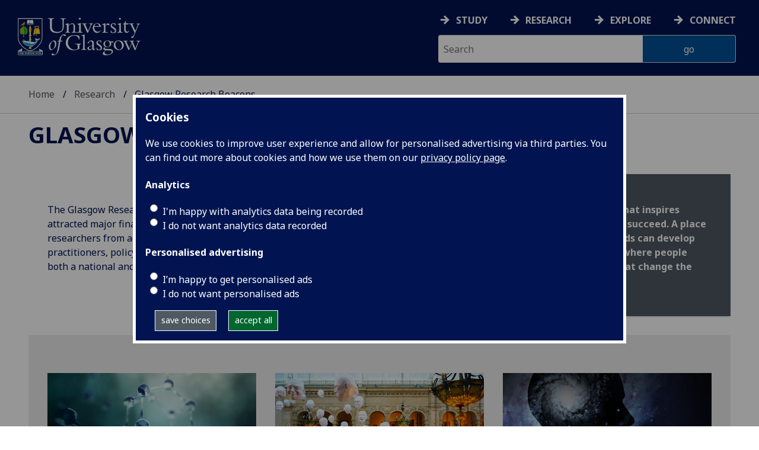

--- FILE ---
content_type: text/html; charset=UTF-8
request_url: https://www.gla.ac.uk/research/beacons/
body_size: 12088
content:
  <!doctype html>
<html class="no-js" lang="en">
  <head>
    <meta charset="utf-8" />
    <meta name="viewport" content="width=device-width, initial-scale=1.0" />
    <title>University of Glasgow - Research - Glasgow Research Beacons</title>
    <meta http-equiv="X-UA-Compatible" content="IE=EDGE" />
    <link rel="canonical" href="https://www.gla.ac.uk/research/beacons/" />
    <!--standard meta tags-->
	
	             
	<!--twitter meta tags-->
	<meta name="twitter:card" content="summary_large_image" />
	<meta name="twitter:site" content="@UofGlasgow" />
	<meta name="twitter:creator" content="@UofGlasgow" />
    <!--opengraph meta tags-->
    
    
    
 
    <!--pagetype-->  
      	<meta name="pagetype" content="landing" />

      
<!-- navigation object : 3kHead -->
<!--icons-->
<meta name="mobile-web-app-capable" content="yes">
<meta name="theme-color" content="#003865">
<link rel="apple-touch-icon" sizes="128x128" href="/3t4/img/hd_hi.png">
<link rel="apple-touch-icon" sizes="64x64" href="/3t4/img/hd_small.png">
<link rel="stylesheet" type="text/css" media="print" href="https://www.gla.ac.uk/3t4/css/print.css" />
<!--<link media="screen" href="https://fonts.googleapis.com/css?family=Roboto+Slab:400,700&subset=cyrillic,cyrillic-ext,greek,greek-ext,latin-ext,vietnamese&display=swap" rel="stylesheet">-->
<!--<link media="screen" href="https://fonts.googleapis.com/css?family=PT+Sans:400,700&subset=cyrillic,cyrillic-ext,greek,greek-ext,latin-ext,vietnamese&display=swap" rel="stylesheet">-->
              <!--  <link rel="stylesheet" href="https://use.typekit.net/ogc2zcu.css"> -->
		<link rel="preload" as="style" media="screen" href="/3t4/css/font-awesome.min.css">

<script>
      var $function = {};
</script>

<script>
  var loaded = function(){document.body.style.visibility='visible';}
</script>

<noscript>
  <style>
    #leftNavlist nav ul li a,
    #leftNavlist nav ul li span {
      display: block;
    }

    #leftNav {
      width: 350px;
      box-shadow: 6px 0px 37px -9px rgba(0, 0, 0, 0.1);
      top: 128px;
    }

    #content-container {
      margin-top: 64px;
      padding: 3rem 3rem 1rem 3rem;
    }

    #main {
      margin-left: 350px;

    }

    .content_opener {
      display: initial !important;
    }

    body {
      visibility: visible !important;
    }
  </style>
  <link rel="stylesheet" type="text/css" media="screen" href="https://www.gla.ac.uk/3t4/css/noscript.css" />


</noscript>
<script>
  // Define dataLayer and the gtag function.
  window.dataLayer = window.dataLayer || [];
  function gtag(){dataLayer.push(arguments);}

var analytics_state = 'denied';
document.cookie.split(';').forEach(cook => {
        var currentCookie = cook.split('=');
        if(currentCookie[0].trim() == 'gu_analytics'){
            if(currentCookie[1].trim() == 'true'){
        analytics_state = 'granted';
    }
    }
    });

  gtag('consent', 'default', {
    'ad_storage': 'denied',
    'ad_user_data': 'denied',
    'ad_personalization': 'denied',
    'analytics_storage': analytics_state
  });

</script>
<!-- Google Tag Manager -->
<script>(function(w,d,s,l,i){w[l]=w[l]||[];w[l].push({'gtm.start':
new Date().getTime(),event:'gtm.js'});var f=d.getElementsByTagName(s)[0],
j=d.createElement(s),dl=l!='dataLayer'?'&l='+l:'';j.async=true;j.src=
'https://www.googletagmanager.com/gtm.js?id='+i+dl;f.parentNode.insertBefore(j,f);
})(window,document,'script','dataLayer','GTM-K4S47B4');</script>
<!-- End Google Tag Manager -->

  


            <base href="/research/beacons/" />
                                </head>
<body style="visibility: hidden;" onload="loaded()">
    <!--noindex-->
              <div role="navigation" id="skip-to-content" aria-label="Skip to main content">
              <ul>
                <li>
              		<a href="#content-container">Skip to main content</a>
                 </li>
            	</ul>
          </div>
          <div role="complementary" aria-label="edit consent" id="editconsent" class="consent-switch">
            <p>
                <span class="consent-switch" id="consent-intro">The University of Glasgow uses cookies for analytics.
                Find out more about our <a href="https://www.gla.ac.uk/legal/privacy/">Privacy policy</a>.</span>
                <button class="button showsettings adjust-settings"  aria-label=" privacy settings"><img alt="settings icon" src="/3t4/img/cog-white.svg" class="consent-cog consent-switch"  aria-hidden="true" /><span class="consent-switch"> privacy settings</span></button>
                <button class="button showsettings accept-settings outside close consent-switch"  aria-label="accept"><span class="consent-switch">accept</span></button>
            </p>
        </div>
        <div id="gu-consent" role="complementary" aria-label="edit consent controls">
        <div id="consentinner">
        <h2>We use cookies</h2>
        <h3>Necessary cookies</h3>
        <p>Necessary cookies enable core functionality. The website cannot function properly without these cookies, and can only be disabled by changing your browser preferences.</p>
        <h3 id="analytics_cookies">Analytics cookies</h3>
        <p>Analytical cookies help us improve our website. We use Google Analytics. All data is anonymised.</p>
        <label for="analyticsallowed" class="switch" tabindex="0" >
        <span style="display:none;">Switch analytics</span> 
        <input aria-labelledby="analytics_cookies" name="analyticsallowed" data-cookie="gu_analytics" id="analyticsallowed" type="checkbox">
        <span class="slider round"></span>
        </label>
        <div class="status_wrapper">
        <span class="status analyticsallowed_status_on">ON</span>
        <span class="status analyticsallowed_status_off">OFF</span>
        </div>
        <h3 id="hotjar_cookies">Clarity</h3>
        <p>Clarity helps us to understand our users’ behaviour by visually representing their clicks, taps and scrolling. All data is anonymised.</p>
        <label for="hotjarallowed" class="switch" tabindex="0">
        <span style="display:none;">Switch clarity</span> 
        <input  aria-labelledby="hotjar_cookies" name="hotjarallowed" id="hotjarallowed" data-cookie="gu_hotjar" type="checkbox" >
        <span class="slider round"></span>
        </label>
        <div class="status_wrapper">
        <span class="status hotjarallowed_status_on">ON</span>
        <span class="status hotjarallowed_status_off">OFF</span>
        </div>

        <p><a href="https://www.gla.ac.uk/legal/privacy/">Privacy policy</a></p>
        <p><button class="showsettings close button">close</button></p>
        </div>
        </div>

	<div class="row" id="container">
			<div id="leftNav" class="show-for-small-only">
      			<div id="leftNavlist">
              
				<div id="search" style="display:none;">
<form action="//www.gla.ac.uk/search" method="get" id="cse-search-box-mobile">
	<input type="text" id="ssKeywordsMobile" name="query"  title="search" placeholder="Search" /><br />
  <input type="hidden" name="collection" value="staff-and-website-meta" />
	<!--<input type="radio" /> Website
	<input type="radio" /> Courses
	<input type="radio" /> Staff<br />-->
	<input type="submit" name="submit"  title="submit" value="go" id="ssSubmitMobile" />
</form>	
                                  <div id="quickSearch">
                                  	
                                  </div>
				</div>
				<nav id="mainNav">
                  <ul id="toplevelnav"><!-- navigation object : 0k Leftnav level 3 trail --></ul><!-- navigation object : 0k LeftNav children/siblings --><!--noindex--><ul class="section-navigation-siblings"><li><a href="/connect/businessandinnovation/">Business and Innovation</a></li><li><a href="/research/excellence/">Research excellence at Glasgow</a></li><li><a href="/research/podcasts/">Podcasts</a></li></ul><!--endnoindex-->
				</nav>
			</div>
		</div>
<div id="az" role="navigation" class="hide-for-small-only" aria-label="global navigation">
			<div id="azlinkscontainer" class="columns large-12 medium-12">
					<!-- navigation object : 3kGlobalNav -->
				<div id="searchrevealwrapper">
						<svg xmlns="http://www.w3.org/2000/svg" width="28px" height="28px" viewBox="0 0 20.39 20.24">
							<path  stroke="white" fill="white" d="M17.72,20.14l-4.79-4.79a8.36,8.36,0,1,1,2.54-2.61l4.82,4.82a1.17,1.17,0,0,1-.47,1.38l-0.72.72A1.19,1.19,0,0,1,17.72,20.14ZM13.93,8.35a5.58,5.58,0,1,0-5.58,5.58A5.57,5.57,0,0,0,13.93,8.35Z"></path>
						</svg>
				</div>
<!-- navigation object : 3kGlobalNav --><!--id:499580-->
<ul class="azlinks ">
<li><a href="/study/">Study</a></li>
<li><a href="/research/">Research</a></li>
<li><a href="/explore/">Explore</a></li>
<li><a href="/connect/">Connect</a></li>
</ul>
			</div>
			<div id="searchwrapper" class="columns large-6 medium-6">
						<form action="//www.gla.ac.uk/search" method="get" id="cse-search-box">
							<div class="row">
								<div class="columns large-8 medium-8" id="ssKeywordsContainer">
									<input type="text" id="ssKeywords" name="query" placeholder="Search" title="search" />
								</div>
                              <input type="hidden" name="collection" value="staff-and-website-meta" />

								<!--<input type="radio" /> Website

								<input type="radio" /> Courses

								<input type="radio" /> Staff<br />-->
								<div class="columns large-4 medium-4" id="ssSubmitContainer">
									<input type="submit" name="submit"  title="submit" value="go" id="ssSubmit" />
								</div>
							</div>
						</form>	
					</div>
				</div>


		<div id="main">
			<div id="main-inner" class="row">
				<header  id="header" class="columns large-12 medium-12 small-12">
					<div id="mobile-nav" class="show-for-small-only">
						<div class="menu-control-container" id="search-menu-container-mobile">
							<a class="open-search" tabindex="0" id="open-search-mobile" aria-label="open search" role="button">
						<svg xmlns="http://www.w3.org/2000/svg" viewBox="0 0 20.39 20.24">
                          <path   stroke="white" fill="white" d="M17.72,20.14l-4.79-4.79a8.36,8.36,0,1,1,2.54-2.61l4.82,4.82a1.17,1.17,0,0,1-.47,1.38l-0.72.72A1.19,1.19,0,0,1,17.72,20.14ZM13.93,8.35a5.58,5.58,0,1,0-5.58,5.58A5.57,5.57,0,0,0,13.93,8.35Z"><title>Search icon</title></path>
						</svg>

							</a>
						</div>
						<div class="menu-control-container" id="close-menu-container-mobile" style="display:none;">
							<a class="close-menu" tabindex="0" id="close-menu-mobile" aria-label="close menu" role="button">
								<svg xmlns="http://www.w3.org/2000/svg" viewBox="0 0 24.1 24.1">
									<path  stroke="white" fill="white" d="M16.32,12L23.8,4.57a1,1,0,0,0,0-1.42L21,0.3a1,1,0,0,0-1.42,0L12,7.78,4.57,0.3A1,1,0,0,0,3.14.3L0.3,3.15a1,1,0,0,0,0,1.42L7.78,12,0.3,19.53A1,1,0,0,0,.3,21L3.14,23.8a1,1,0,0,0,1.42,0L12,16.32l7.48,7.48a1,1,0,0,0,1.42,0L23.8,21a1,1,0,0,0,0-1.42Z"><title>Close menu icon</title></path>
								</svg>
							</a>
						</div>
						<div class="menu-control-container" id="open-menu-container-mobile">
							<a class="open-menu" tabindex="0" id="open-menu-mobile" aria-label="open menu" role="button">
								<svg xmlns="http://www.w3.org/2000/svg" viewBox="0 0 20 20">
									<rect  stroke="white" fill="white" width="20" height="4"><title>Menu icon bar 1</title></rect>
									<rect  stroke="white" fill="white" width="20" height="4" y="8"><title>Menu icon bar 2</title></rect>
									<rect  stroke="white" fill="white" width="20" height="4" y="16"><title>Menu icon bar 3</title></rect>
								</svg>

							</a>
						</div>
					</div>
                                                                          
					<div id="header-logo">
                      <a href="https://www.gla.ac.uk" aria-label="University of Glasgow homepage">
                        <img id="small-logo" width="295" height="64" src="/3t4/img/ug-keyline.svg" class="hide-for-large-only" alt="University of Glasgow logo small" />
                        <img id="large-logo" width="210" height="66" src="/3t4/img/ug-keyline-large.svg" alt="University of Glasgow logo" class="hide-for-small-only double" />
                     </a>
					</div>

					<div id="breadcrumbs" role="navigation" aria-label="breadcrumbs">
						<ul class="clearfix">
                                                  <!-- breadcrumbs --> <li><a href="/">Home</a></li><li><a href="/research/">Research</a></li><li>Glasgow Research Beacons</li>
						</ul>
					</div>
				</header>
<!--endnoindex-->
				<div id="content-container">
                  <div id="content-container-inner" class="row">
					<!--content starts here-->
                                  <!--section header-->
                                  <div id="section-header" class="columns large-12 medium-12 small-12 main-feature" role="banner">
					<h1><!-- 0k Level 3 section link --><a href="/research/beacons/">Glasgow Research Beacons</a></h1>
                                                        
				</div>
<div id="section-navigation" class="columns large-3 medium-3 hide-for-small-only" style="display:none" data-sticky-container role="navigation" aria-label="section navigation">
  <div id="section-navigation-inner">
    <div id="section-navigation-inner-ul-wrapper">
<!-- navigation object : 0k Leftnav level 3 trail --><!-- navigation object : 0k LeftNav children/siblings --><!--noindex--><ul class="section-navigation-siblings"><li><a href="/connect/businessandinnovation/">Business and Innovation</a></li><li><a href="/research/excellence/">Research excellence at Glasgow</a></li><li><a href="/research/podcasts/">Podcasts</a></li></ul><!--endnoindex-->
    </div>
  </div>
				</div>
<main id="main-content-wrapper" class="columns large-12 medium-12 small-12"><!--noindex-->
<!--navigation tile wrapper-->
<div class="large-6 medium-6 columns tileContainer" data-contentid="500833" data-contentname="Inspirational content" data-modified="14/12/2018" data-noimage="true" data-colspan="8">
  <!--navigation tile plain-->
  <div data-equalizer-watch="tileRow" class="tile panel contentPanel jumpLink alt solid block singleContentElement panelBlank plain TileBackgroundTransparent ">
    <div class="text tileText" >
      
      <p>The Glasgow Research Beacons are crossdisciplinary areas of research excellence which have attracted major financial and intellectual&nbsp;investment. They bring together inspiring researchers from across the University who are working with other institutions, funders, practitioners, policymakers and charities to address grand challenges that have impact on both a national and international scale.</p>
    </div>
  </div>
  <!--end navigation tile plain-->
</div>
<!--end navigation wrapper-->
<!--endnoindex--><!--noindex-->
<!--navigation tile wrapper-->
<div class="large-6 medium-6 columns tileContainer" data-contentid="529478" data-contentname="blank tile" data-modified="20/06/2017" data-noimage="true" data-colspan="4">
  <!--navigation tile plain-->
  <div data-equalizer-watch="tileRow" class="tile panel contentPanel jumpLink alt solid block singleContentElement panelBlank plain TileBackgroundAlt2 slate">
    <div class="text tileText" >
      
      <p><strong>Glasgow is a place that inspires ambitious people to succeed. A place where inquiring minds can develop their ideas. A place where people make discoveries that change the world.</strong></p>
    </div>
  </div>
  <!--end navigation tile plain-->
</div>
<!--end navigation wrapper-->
<!--endnoindex--><div    class="wrapper grey " >
<div class="wrapper-inner">
  <a id="d.en.540496" class="content-anchor"></a>

<!--
<div class="row standardContent">
     <div id="content_540496_wrapperstart" class="maincontent wrapper-start fullwidth columns content medium-12 large-8">
       <div class="maincontent-inner">
		  
       </div>
     </div>
</div>
--><!--noindex-->
<!--navigation tile wrapper-->
<div data-contentid="500826" data-contentname="Chronic Diseases &amp; Precision Medicine" data-modified="09/03/2020" class="large-4 medium-6 columns tileContainer" data-colspan="4">
    <!--navigation tile-->
    <div data-equalizer-watch="tileRow" class="panel tile tile01 contentPanel promo singleContentElement TileBackgroundAlt3 light-grey">
    <!--navigation tile image-->
    <div class="image tileImage" style="">
			
<img loading="lazy" data-src="https://cfmnsugzia.cloudimg.io/www.gla.ac.uk/media/Media_518539_smxx.webp?width=1400&force_format=webp" alt="some connected molecules" class="lazy " title="" width="-1" height="-1" style="width : -1px; height : -1px; " />
    </div>
    <!--end navigation tile image-->
    <!--navigation tile text-->
    <div class="text tileText">
        <h2>
            <a href="/research/beacons/precisionmedicine/">Precision Medicine &amp; Chronic Diseases</a>
        </h2>
        
          
    </div>
    <!--end navigation tile text-->
</div>
  
<!--end navigation tile-->
</div>
<!--end navigation tile wrapper-->
<!--endnoindex--><!--noindex-->
<!--navigation tile wrapper-->
<div data-contentid="500817" data-contentname="Cultural &amp; Creative Economies tile" data-modified="09/03/2020" class="large-4 medium-6 columns tileContainer" data-colspan="4">
    <!--navigation tile-->
    <div data-equalizer-watch="tileRow" class="panel tile tile01 contentPanel promo singleContentElement TileBackgroundAlt3 light-grey">
    <!--navigation tile image-->
    <div class="image tileImage" style="">
			
<img loading="lazy" data-src="https://cfmnsugzia.cloudimg.io/www.gla.ac.uk/media/Media_517375_smxx.webp?width=1400&force_format=webp" alt="Image of floating masks installation from Kelvingrove" class="lazy " title="" width="-1" height="-1" style="width : -1px; height : -1px; " />
    </div>
    <!--end navigation tile image-->
    <!--navigation tile text-->
    <div class="text tileText">
        <h2>
            <a href="/research/beacons/creativeeconomies/">Cultural &amp; Creative Economies</a>
        </h2>
        
          
    </div>
    <!--end navigation tile text-->
</div>
  
<!--end navigation tile-->
</div>
<!--end navigation tile wrapper-->
<!--endnoindex--><!--noindex-->
<!--navigation tile wrapper-->
<div data-contentid="500820" data-contentname="Future Life tile" data-modified="09/03/2020" class="large-4 medium-6 columns tileContainer" data-colspan="4">
    <!--navigation tile-->
    <div data-equalizer-watch="tileRow" class="panel tile tile01 contentPanel promo singleContentElement TileBackgroundAlt3 light-grey">
    <!--navigation tile image-->
    <div class="image tileImage" style="">
			
<img loading="lazy" data-src="https://cfmnsugzia.cloudimg.io/www.gla.ac.uk/media/Media_525029_smxx.webp?width=1400&force_format=webp" alt="Conceptual image of a human head and the universe. " class="lazy " title="" width="-1" height="-1" style="width : -1px; height : -1px; " />
    </div>
    <!--end navigation tile image-->
    <!--navigation tile text-->
    <div class="text tileText">
        <h2>
            <a href="/research/beacons/futurelife/">Future Life</a>
        </h2>
        
          
    </div>
    <!--end navigation tile text-->
</div>
  
<!--end navigation tile-->
</div>
<!--end navigation tile wrapper-->
<!--endnoindex--><!--noindex-->
<!--navigation tile wrapper-->
<div data-contentid="500815" data-contentname="One Health tile" data-modified="09/03/2020" class="large-4 medium-6 columns tileContainer" data-colspan="4">
    <!--navigation tile-->
    <div data-equalizer-watch="tileRow" class="panel tile tile01 contentPanel promo singleContentElement TileBackgroundAlt3 light-grey">
    <!--navigation tile image-->
    <div class="image tileImage" style="">
			
<img loading="lazy" data-src="https://cfmnsugzia.cloudimg.io/www.gla.ac.uk/media/Media_515653_smxx.webp?width=1400&force_format=webp" alt="Farmers with their livestock in Africa" class="lazy " title="" width="-1" height="-1" style="width : -1px; height : -1px; " />
    </div>
    <!--end navigation tile image-->
    <!--navigation tile text-->
    <div class="text tileText">
        <h2>
            <a href="/research/beacons/onehealth/">One Health</a>
        </h2>
        
          
    </div>
    <!--end navigation tile text-->
</div>
  
<!--end navigation tile-->
</div>
<!--end navigation tile wrapper-->
<!--endnoindex--><!--noindex-->
<!--navigation tile wrapper-->
<div data-contentid="500821" data-contentname="Addressing Inequalities tile" data-modified="09/03/2020" class="large-4 medium-6 columns tileContainer" data-colspan="4">
    <!--navigation tile-->
    <div data-equalizer-watch="tileRow" class="panel tile tile01 contentPanel promo singleContentElement TileBackgroundAlt3 light-grey">
    <!--navigation tile image-->
    <div class="image tileImage" style="">
			
<img loading="lazy" data-src="https://cfmnsugzia.cloudimg.io/www.gla.ac.uk/media/Media_561393_smxx.webp?width=1400&force_format=webp" alt="Photo of a flavela in Brazil" class="lazy " title="" width="-1" height="-1" style="width : -1px; height : -1px; " />
    </div>
    <!--end navigation tile image-->
    <!--navigation tile text-->
    <div class="text tileText">
        <h2>
            <a href="/research/beacons/inequalities/">Addressing Inequalities</a>
        </h2>
        
          
    </div>
    <!--end navigation tile text-->
</div>
  
<!--end navigation tile-->
</div>
<!--end navigation tile wrapper-->
<!--endnoindex--><!--noindex-->
<!--navigation tile wrapper-->
<div data-contentid="500828" data-contentname="Nano &amp; Quantum Technology tile" data-modified="09/03/2020" class="large-4 medium-6 columns tileContainer" data-colspan="4">
    <!--navigation tile-->
    <div data-equalizer-watch="tileRow" class="panel tile tile01 contentPanel promo singleContentElement TileBackgroundAlt3 light-grey">
    <!--navigation tile image-->
    <div class="image tileImage" style="">
			
<img loading="lazy" data-src="https://cfmnsugzia.cloudimg.io/www.gla.ac.uk/media/Media_516364_smxx.webp?width=1400&force_format=webp" alt="Movement of microparticles by beams of laser in lab" class="lazy " title="" width="-1" height="-1" style="width : -1px; height : -1px; " />
    </div>
    <!--end navigation tile image-->
    <!--navigation tile text-->
    <div class="text tileText">
        <h2>
            <a href="/research/beacons/nanoquantum/">The Nano &amp; Quantum World</a>
        </h2>
        
          
    </div>
    <!--end navigation tile text-->
</div>
  
<!--end navigation tile-->
</div>
<!--end navigation tile wrapper-->
<!--endnoindex--><!--
<div class="row standardContent">
     <div id="content_540497_wrapperend" class="maincontent wrapper-end fullwidth columns content medium-12 large-12">
		
     </div>
</div>
-->
</div>
</div><!--noindex-->
<!--navigation tile wrapper-->
<div data-contentid="500832" data-contentname="Find out more" data-modified="30/05/2017" class="large-6 medium-6 columns end tileContainer  " data-colspan="6" data-image-right="" data-fifty-full="">
    <!--navigation tile 01-->
    <div data-equalizer-watch="tileRow" class="tile panel contentPanel jumpLink alt solid block singleContentElement TileBackgroundAlt3 light-grey">
        <!--navigation tile image-->
        <div class="image tileImage">
          <!---->
        </div>
        <!--end navigation tile image-->
        <!--navigation tile content-->
        <div class="container tileText" >
            
            <h2>College research</h2>
            <ul>
<li><a href="/colleges/arts/research/">College of Arts</a></li>
<li><a href="/colleges/mvls/">College of Medical, Veterinary &amp; Life Sciences</a></li>
<li><a href="/colleges/scienceengineering/research/">College of Science and Engineering</a></li>
<li><a href="/colleges/socialsciences/research/">College of Social Sciences</a></li>
</ul>

        </div>
        <!--navigation tile content-->
    </div>
    <!--end navigation tile 01-->
</div>
<!--endnoindex--><!--noindex-->
<!--navigation tile wrapper-->
<div data-contentid="529482" data-contentname="Research units A-Z" data-modified="31/05/2017" class="large-6 medium-6 columns end tileContainer  " data-colspan="6" data-image-right="" data-fifty-full="">
    <!--navigation tile 01-->
    <div data-equalizer-watch="tileRow" class="tile panel contentPanel jumpLink alt solid block singleContentElement TileBackgroundAlt3 light-grey">
        <!--navigation tile image-->
        <div class="image tileImage">
          <!---->
        </div>
        <!--end navigation tile image-->
        <!--navigation tile content-->
        <div class="container tileText" >
            
            <h2>Research units A-Z</h2>
            <ul>
<li><a href="/research/az/">Comprehensive listing of all our research units/areas</a></li>
</ul>

        </div>
        <!--navigation tile content-->
    </div>
    <!--end navigation tile 01-->
</div>
<!--endnoindex-->	<!--content ends here-->

<div style="clear:both;"></div>
<!--end content-container-inner-->
</main>
<!--end content-container-->
</div>
				</div>
				<footer class="row">
          <!--noindex-->
					<div id="btt" class="row">
						<a href="#" id="backtotop">Back to the top</a>
					</div>
					<div id="footerContact" class="row">
						<!-- navigation object : 3k footer global --><div class="columns large-3 medium-3 small-12">
<h2><a href="/study/">STUDY</a></h2>
<ul>
<li><a href="/subjects/">Subjects A-Z</a></li>
<li><a href="/undergraduate/">Undergraduate</a></li>
<li><a href="/postgraduate/">Postgraduate</a></li>
<li><a href="/study/online/">Online study</a></li>
<li><a href="/study/short/">Short courses</a></li>
<li><a href="/international/">International students</a></li>
<li><a href="/study/studentlife/">Student life</a></li>
<li><a href="/scholarships/">Scholarships and&nbsp;funding</a></li>
<li><a href="/explore/visit/">Visit us / Open Days</a></li>
</ul>
</div>
<div class="columns large-3 medium-3 small-12">
<h2><a href="/research/">RESEARCH</a></h2>
<ul>
<li><a href="/research/az/">Research units A-Z</a></li>
<li><a href="/postgraduate/research/">Research opportunities A-Z</a></li>
<li><a href="/research/beacons/">Glasgow Research Beacons</a></li>
<li><a href="/research/strategy/">Research strategy &amp; policies</a></li>
<li>Research excellence</li>
<li><a href="/research/ourresearchenvironment/">Our research environment</a></li>
</ul>
</div>
<div class="columns large-3 medium-3 small-12">
<h2><a href="/explore/">EXPLORE</a></h2>
<ul>
<li><a href="/explore/meetglasgow/">Meet World Changing Glasgow</a></li>
<li><a href="/study/studentlife/glasgow/">City of Glasgow</a></li>
<li><a href="/explore/visit/">Visit us</a></li>
<li><a href="/explore/accessibility/">Accessibility</a></li>
<li><a href="/explore/maps/">Maps and travel</a></li>
<li><a href="/news/">News</a>&nbsp;</li>
<li><a href="/events/">Events</a></li>
<li><a href="/schools/">Schools</a></li>
<li><a href="/colleges/">Colleges</a></li>
<li><a href="/myglasgow/services/">Services</a></li>
<li><a href="/myglasgow/library/">Library</a></li>
<li><a href="/explore/strategies/">University strategies</a></li>
</ul>
</div>
<div class="columns large-3 medium-3 small-12">
<h2><a href="/connect/">CONNECT</a></h2>
<ul>
<li><a href="/stafflist/">Staff A-Z</a></li>
<li><a href="/alumni/">Information for our alumni</a></li>
<li><a href="/connect/supportus/">Support us</a></li>
<li><a href="/connect/businessandinnovation/">Business &amp; innovation</a></li>
<li><a href="/connect/publicengagement/">Community and public engagement</a></li>
<li><a href="/study/studentlife/askastudent/">Ask a student</a></li>
<li><a href="/connect/complaints/">Complaints</a></li>
</ul>
<h2><a href="https://jobs.gla.ac.uk/">JOBS AT GLASGOW</a></h2>
<ul>
<li><a href="https://jobs.gla.ac.uk/">Current vacancies</a></li>
</ul>
</div>
					</div>
                  <div id="footerNav" class="row">
						<div class="columns large-3 medium-6 small-12">
							                          <p><a href="/"><img loading="lazy" src="/3t4/img/marque.svg" width="225" height="70" style="height:70px; width:auto" alt="University of Glasgow" />
                            </a></p>
													<!-- navigation object : social --><ul class="social list-inline">
    <li class="facebook">
        <a href="https://www.facebook.com/UofGlasgow">
            <img loading="lazy" src="/3t4/img/fb.svg" width="40" height="40" alt="Facebook">
        </a>
    </li>
    <li class="bluesky">
        <a href="https://bsky.app/profile/uofglasgow.bsky.social">
            <img loading="lazy" src="/3t4/img/bluesky.svg" width="40" height="40" alt="Bluesky">
        </a>
    </li>
    <li class="instagram">
        <a href="https://www.instagram.com/uofglasgow/">
            <img loading="lazy" src="/3t4/img/inst.svg" width="40" height="40" alt="Instagram">
        </a>
    </li>
    <li class="youtube">
        <a href="https://www.youtube.com/uofglasgow">
            <img loading="lazy" src="/3t4/img/yt.svg" width="40" height="40" alt="YouTube">
        </a>
    </li>

   <li class="twitter">
        <a href="https://twitter.com/UofGlasgow">
            <img loading="lazy" src="/3t4/img/tw.svg" width="40" height="40" alt="Twitter">
        </a>
    </li>

 <li class="tiktok">
        <a href="https://www.tiktok.com/@uofglasgow">
            <img loading="lazy" src="/3t4/img/tiktok.svg" width="40" height="40" alt="tiktok">
        </a>
    </li>

<li class="Linkedin">
        <a href="https://www.linkedin.com/school/university-of-glasgow/">
            <img loading="lazy" src="/3t4/img/linkedin.svg" width="40" height="40" alt="Linkedin">
        </a>
    </li>


</ul>


<ul class="social list-inline">
    <li class="bilibili">
        <a href="https://space.bilibili.com/605694153/">
            <img loading="lazy" src="/3t4/img/bililbili.svg" width="40" height="40" alt="bilibili">
        </a>
    </li>
    <li class="little-red-book">
        <a href="https://www.xiaohongshu.com/user/profile/6276aff4000000002102065b">
            <img loading="lazy" src="/3t4/img/little-red-book.svg" width="40" height="40" alt="Little Red Book">
        </a>
    </li>
    <li class="wechat">
        <a href="https://mp.weixin.qq.com/mp/profile_ext?action=home&__biz=MzI4NzIwNzM2MQ==#wechat_redirect">
            <img loading="lazy" src="/3t4/img/wechat.svg" width="40" height="40" alt="WeChat">
        </a>
    </li>
    <li class="weibo">
        <a href="https://weibo.com/u/2859621674">
            <img loading="lazy" src="/3t4/img/weibo.svg" width="40" height="40" alt="Weibo">
        </a>
    </li>
</ul>
                          <p>The University of Glasgow is a registered Scottish charity: Registration Number SC004401</p>
						</div>
						<div class="columns large-3 medium-3 small-12">
        <h2><!-- navigation object : 0k Level 3 section link --><a href="/research/beacons/">Glasgow Research Beacons</a></h2>
        <ul>
            <li><a href="/research/beacons/contact/">Contact us</a></li>
        </ul>
                          <!-- navigation object : xk Additional footer content -->
						</div>
						<div class="columns large-3 medium-3 small-12">
							<h2>Legal</h2>
<ul>
                        <li><a href="/legal/accessibility/">Accessibility statement</a></li>
                        <li><a href="/foi/">Freedom of information</a></li>
                        <li><a href="/legal/freedomofinformation/foipublicationscheme/">FOI publication scheme</a></li>
                        <li><a href="/legal/modernslaveryact/">Modern Slavery Statement</a></li>
                        <li><a href="/legal/privacy/">Privacy and cookies</a></li>
                        <li><a href="/legal/termsofuse/">Terms of use</a></li>
                    </ul>
						</div>
						<div class="columns large-3 medium-3 small-12">
<h2>Current students</h2>
<ul>
  <li><a href="/myglasgow/students/">MyGlasgow Students</a></li>
</ul>
<h2>Staff</h2>
<ul>
  <li><a href="/myglasgow/staff/">MyGlasgow Staff</a></li>
</ul>
						</div>
            <div class="columns large-6 medium-6 small-12"></div>
            <div class="columns large-6 medium-6 small-12">
              <!--badges-->
              <div class="row">
<div class="columns large-6 medium-6 small-12">
</div>
<div class="columns large-6 medium-6 small-12" id="footer-badges">
<a id="uoty" href="https://www.gla.ac.uk/myglasgow/sexual-violence-harassment-support/">
        <picture>
            <source srcset="/3t4/img/svh.webp" type="image/webp">
            <source srcset="/3t4/img/svh.png" type="image/png"> 
            <img id="footer-badge" src="/3t4/img/svh.webp" width="700" height="300" alt="together against gender-based violence">
        </picture> 
        </a><br />
<!--<a href="#">
        <picture>
            <source srcset="/3t4/img/scottish-university-of-the-year-2024.webp" type="image/webp">
            <source srcset="/3t4/img/scottish-university-of-the-year-2024.png" type="image/png"> 
            <img id="footer-badge" src="/3t4/img/scottish-university-of-the-year-2024.webp" alt="University of the Year 2024">
        </picture> 
</a>-->
</div>
</div>
            </div>   
					</div>

					<!--endnoindex-->
				</footer>
			</div>
		</div>

	</div>
	
<!-- navigation object : 3kFooterScripts -->					<link rel="stylesheet" type="text/css" media="screen" href="https://www.gla.ac.uk/3t4/css/main.css?_=1768557882" />
				    <script src="https://www.gla.ac.uk/3t4/js/main.min.js?_=1768557879"></script>
    <script>
document.addEventListener("DOMContentLoaded", function () {loaded()});
</script>


  </body>
</html>

--- FILE ---
content_type: application/javascript
request_url: https://www.gla.ac.uk/3t4/js/dist/gu-wrapper.8806869a.js
body_size: 1257
content:
"use strict";(self.webpackChunkuniversity_of_glasgow=self.webpackChunkuniversity_of_glasgow||[]).push([[877],{7458:function(e,t,i){i.r(t),i.d(t,{default:function(){return Wrapper}});var a=i(2972);class Wrapper{constructor(e,t){this.el=e,this.id=t,this.haswrapperheading=!!this.el.querySelector(".wrapper_heading"),this.hasfloatingnav=!!this.el.querySelector(".links"),this.tileheadings=[...this.el.querySelectorAll(".tile h2")],this.replaceheadings(this.tileheadings),this.accordionheadings=[...this.el.querySelectorAll(".heading_title h2")];try{this.replaceheadings(this.accordionheadings)}catch(e){console.warn("No headings found to replace in wrapper",e)}this.haswrapperheading&&this.replaceheadings(),this.hasfloatingnav&&this.addoverflowfix(),this.el.dataset.collapsible&&this.makecollapsible(),e.dataset.tilesInheritBackgroundColour&&this.tilesinheritbackgroundcolour(e.dataset.tilesInheritBackgroundColour)}replaceheadings(e){this.el.classList.add("has-no-heading"),e&&0!==e.length&&e.forEach((e=>{let t=document.createElement("h3");t.innerHTML=e.innerHTML,e.parentNode.replaceChild(t,e)}))}tilesinheritbackgroundcolour(e){[...this.el.querySelectorAll(".tile")].forEach((t=>{t.className="",t.classList.add(e.trim(),"tile","no-shadow","no-padding","panel")}))}makecollapsible(){const e=document.createElement("div");e.classList.add("row","standardContent","racc_parent","wrapper-racc",this.el.dataset.backgroundclass);const t=document.createElement("div");t.classList.add("racc","columns","content","twelve","large-12","medium-12");const n=document.createElement("div");n.classList.add("content_opener","contains-wrapper"),a.A.wrap(this.el,e),a.A.wrap(this.el,t),this.el.insertAdjacentHTML("beforebegin",`<div class="heading_opener heading_title"><h2>${this.el.dataset.collapsible.replace(/\\'/g,"'")}</h2></div>`),a.A.wrap(this.el,n),this.el.classList.add("in-accordion"),this.el.classList.remove("wrapper"),function getAccordion(){return Promise.resolve().then(i.bind(i,6756)).then((e=>{let{default:t}=e;return t})).catch((()=>"An error occurred while loading the component"))}().then((e=>{new e("racc")}))}maketile(){this.el.classList.add("istile"),this.el.insertAdjacentHTML("afterend",`\n        <div class="large-6 medium-6 columns end tileContainer wrapper-tileContainer" data-colspan="6">\n            <div id="tile-wrapper-${this.id}" class="tile panel TileBackground-was-wrapper">\n            </div>\n        </div>\n    `),document.getElementById(`tile-wrapper-${this.id}`).insertAdjacentElement("beforeend",this.el),function getTiles(){return i.e(9715).then(i.bind(i,4168)).then((e=>{let{default:t}=e;return t})).catch((()=>"An error occurred while loading the component"))}().then((e=>{new e(".tileContainer");let t=!1;display.lazyloadimages(),window.addEventListener("scroll",(function(){t||(window.requestAnimationFrame((function(){display.lazyloadimages(),t=!1})),t=!0)}))}))}addoverflowfix(){this.el.classList.add("floating-nav-overflow-fix")}}}}]);
//# sourceMappingURL=gu-wrapper.8806869a.js.map